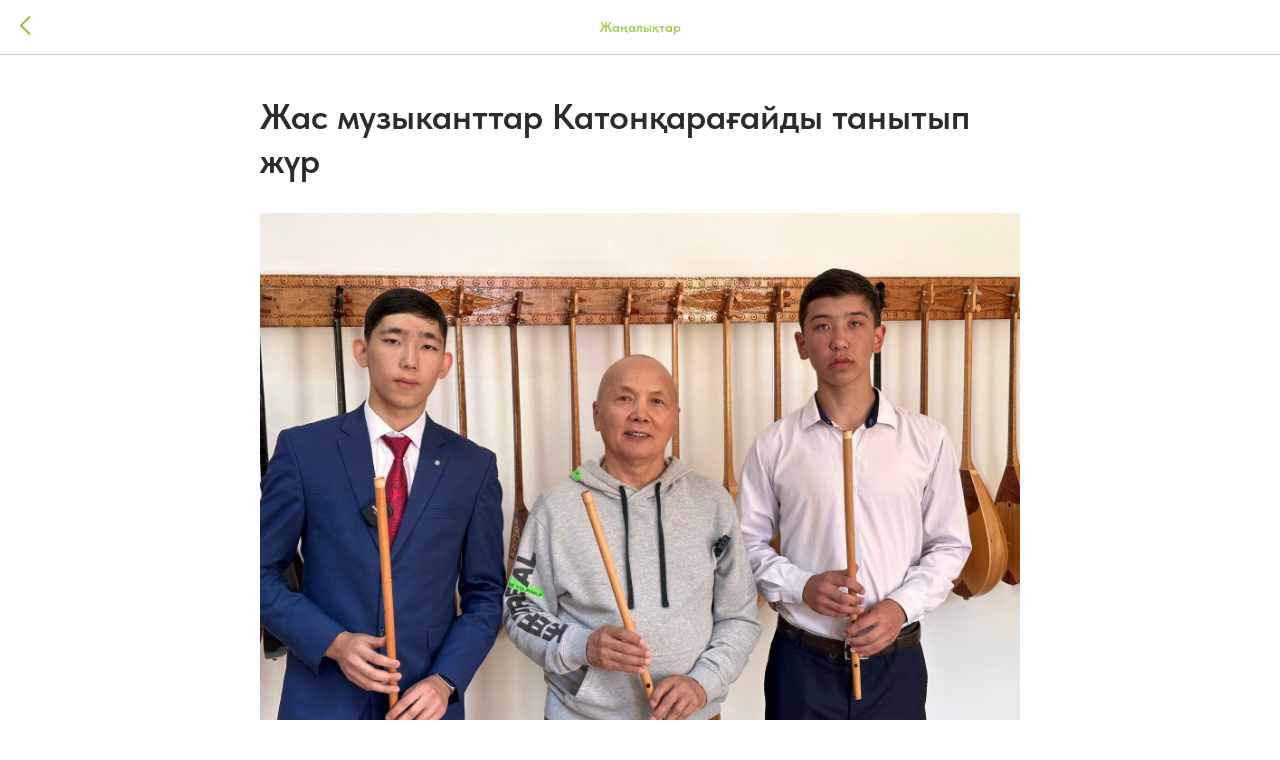

--- FILE ---
content_type: text/html; charset=UTF-8
request_url: https://furst.kz/tpost/difzh13sp1-zhas-muzikanttar-katonaraaidi-tanitip-zh
body_size: 11720
content:
<!DOCTYPE html> <html lang="kk"> <head> <meta charset="utf-8" /> <meta http-equiv="Content-Type" content="text/html; charset=utf-8" /> <meta name="viewport" content="width=device-width, initial-scale=1.0" /> <!--metatextblock-->
    <title>Жас музыканттар Катонқарағайды танытып жүр</title>
    <meta name="description" content="">
    <meta name="keywords" content="">
    <meta name="robots" content="index, follow" />

    <meta property="og:title" content="Жас музыканттар Катонқарағайды танытып жүр" />
    <meta property="og:description" content="" />
    <meta property="og:type" content="website" />
    <meta property="og:url" content="https://furst.kz/tpost/difzh13sp1-zhas-muzikanttar-katonaraaidi-tanitip-zh" />
    <meta property="og:image" content="https://static.tildacdn.com/tild6536-3538-4564-b433-343935636365/IMG_1473.jpg" />

    <link rel="canonical" href="https://furst.kz/tpost/difzh13sp1-zhas-muzikanttar-katonaraaidi-tanitip-zh" />

<!--/metatextblock--> <meta name="format-detection" content="telephone=no" /> <meta http-equiv="x-dns-prefetch-control" content="on"> <link rel="dns-prefetch" href="https://ws.tildacdn.com"> <link rel="dns-prefetch" href="https://static.tildacdn.pro"> <link rel="shortcut icon" href="https://static.tildacdn.pro/tild6664-6664-4139-b431-396638383430/favicon_2.ico" type="image/x-icon" /> <!-- Assets --><script src="https://static.tildacdn.com/js/jquery-1.10.2.min.js" charset="utf-8"></script> <script src="https://neo.tildacdn.com/js/tilda-fallback-1.0.min.js" async charset="utf-8"></script> <link rel="stylesheet" href="https://static.tildacdn.pro/css/tilda-grid-3.0.min.css" type="text/css" media="all" onerror="this.loaderr='y';"/> <link rel="stylesheet" href="https://static.tildacdn.pro/ws/project5223300/tilda-blocks-page25297191.min.css?t=1743156184" type="text/css" media="all" onerror="this.loaderr='y';" /> <link rel="stylesheet" href="https://static.tildacdn.pro/css/tilda-animation-2.0.min.css" type="text/css" media="all" onerror="this.loaderr='y';" /> <link rel="stylesheet" href="https://static.tildacdn.pro/css/tilda-popup-1.1.min.css" type="text/css" media="print" onload="this.media='all';" onerror="this.loaderr='y';" /> <noscript><link rel="stylesheet" href="https://static.tildacdn.pro/css/tilda-popup-1.1.min.css" type="text/css" media="all" /></noscript> <link rel="stylesheet" href="https://static.tildacdn.pro/css/tilda-feed-1.0.min.css" type="text/css" media="print" onload="this.media='all';" onerror="this.loaderr='y';" /> <noscript><link rel="stylesheet" href="https://static.tildacdn.pro/css/tilda-feed-1.0.min.css" type="text/css" media="all" /></noscript> <link rel="stylesheet" href="https://static.tildacdn.pro/css/tilda-slds-1.4.min.css" type="text/css" media="print" onload="this.media='all';" onerror="this.loaderr='y';" /> <noscript><link rel="stylesheet" href="https://static.tildacdn.pro/css/tilda-slds-1.4.min.css" type="text/css" media="all" /></noscript> <link rel="stylesheet" href="https://static.tildacdn.pro/css/tilda-menusub-1.0.min.css" type="text/css" media="print" onload="this.media='all';" onerror="this.loaderr='y';" /> <noscript><link rel="stylesheet" href="https://static.tildacdn.pro/css/tilda-menusub-1.0.min.css" type="text/css" media="all" /></noscript> <link rel="stylesheet" href="https://static.tildacdn.pro/css/tilda-forms-1.0.min.css" type="text/css" media="all" onerror="this.loaderr='y';" /> <link rel="stylesheet" href="https://static.tildacdn.pro/css/fonts-tildasans.css" type="text/css" media="all" onerror="this.loaderr='y';" /> <script nomodule src="https://static.tildacdn.pro/js/tilda-polyfill-1.0.min.js" charset="utf-8"></script> <script type="text/javascript">function t_onReady(func) {if(document.readyState!='loading') {func();} else {document.addEventListener('DOMContentLoaded',func);}}
function t_onFuncLoad(funcName,okFunc,time) {if(typeof window[funcName]==='function') {okFunc();} else {setTimeout(function() {t_onFuncLoad(funcName,okFunc,time);},(time||100));}}window.tildaApiServiceRootDomain="tildacdn.kz";function t_throttle(fn,threshhold,scope) {return function() {fn.apply(scope||this,arguments);};}function t396_initialScale(t){t=document.getElementById("rec"+t);if(t){t=t.querySelector(".t396__artboard");if(t){var e,r=document.documentElement.clientWidth,a=[];if(i=t.getAttribute("data-artboard-screens"))for(var i=i.split(","),l=0;l<i.length;l++)a[l]=parseInt(i[l],10);else a=[320,480,640,960,1200];for(l=0;l<a.length;l++){var n=a[l];n<=r&&(e=n)}var o="edit"===window.allrecords.getAttribute("data-tilda-mode"),d="center"===t396_getFieldValue(t,"valign",e,a),c="grid"===t396_getFieldValue(t,"upscale",e,a),s=t396_getFieldValue(t,"height_vh",e,a),u=t396_getFieldValue(t,"height",e,a),g=!!window.opr&&!!window.opr.addons||!!window.opera||-1!==navigator.userAgent.indexOf(" OPR/");if(!o&&d&&!c&&!s&&u&&!g){for(var _=parseFloat((r/e).toFixed(3)),f=[t,t.querySelector(".t396__carrier"),t.querySelector(".t396__filter")],l=0;l<f.length;l++)f[l].style.height=Math.floor(parseInt(u,10)*_)+"px";t396_scaleInitial__getElementsToScale(t).forEach(function(t){t.style.zoom=_})}}}}function t396_scaleInitial__getElementsToScale(t){return t?Array.prototype.slice.call(t.children).filter(function(t){return t&&(t.classList.contains("t396__elem")||t.classList.contains("t396__group"))}):[]}function t396_getFieldValue(t,e,r,a){var i=a[a.length-1],l=r===i?t.getAttribute("data-artboard-"+e):t.getAttribute("data-artboard-"+e+"-res-"+r);if(!l)for(var n=0;n<a.length;n++){var o=a[n];if(!(o<=r)&&(l=o===i?t.getAttribute("data-artboard-"+e):t.getAttribute("data-artboard-"+e+"-res-"+o)))break}return l}</script> <script src="https://static.tildacdn.pro/js/jquery-1.10.2.min.js" charset="utf-8" onerror="this.loaderr='y';"></script> <script src="https://static.tildacdn.pro/js/tilda-scripts-3.0.min.js" charset="utf-8" defer onerror="this.loaderr='y';"></script> <script src="https://static.tildacdn.pro/ws/project5223300/tilda-blocks-page25297191.min.js?t=1743156184" charset="utf-8" onerror="this.loaderr='y';"></script> <script src="https://static.tildacdn.pro/js/tilda-lazyload-1.0.min.js" charset="utf-8" async onerror="this.loaderr='y';"></script> <script src="https://static.tildacdn.pro/js/tilda-animation-2.0.min.js" charset="utf-8" async onerror="this.loaderr='y';"></script> <script src="https://static.tildacdn.pro/js/tilda-zero-1.1.min.js" charset="utf-8" async onerror="this.loaderr='y';"></script> <script src="https://static.tildacdn.pro/js/tilda-feed-1.0.min.js" charset="utf-8" async onerror="this.loaderr='y';"></script> <script src="https://static.tildacdn.pro/js/tilda-slds-1.4.min.js" charset="utf-8" async onerror="this.loaderr='y';"></script> <script src="https://static.tildacdn.pro/js/hammer.min.js" charset="utf-8" async onerror="this.loaderr='y';"></script> <script src="https://static.tildacdn.pro/js/tilda-menusub-1.0.min.js" charset="utf-8" async onerror="this.loaderr='y';"></script> <script src="https://static.tildacdn.pro/js/tilda-menu-1.0.min.js" charset="utf-8" async onerror="this.loaderr='y';"></script> <script src="https://static.tildacdn.pro/js/tilda-submenublocks-1.0.min.js" charset="utf-8" async onerror="this.loaderr='y';"></script> <script src="https://static.tildacdn.pro/js/tilda-popup-1.0.min.js" charset="utf-8" async onerror="this.loaderr='y';"></script> <script src="https://static.tildacdn.pro/js/tilda-forms-1.0.min.js" charset="utf-8" async onerror="this.loaderr='y';"></script> <script src="https://static.tildacdn.pro/js/tilda-zero-forms-1.0.min.js" charset="utf-8" async onerror="this.loaderr='y';"></script> <script src="https://static.tildacdn.pro/js/tilda-animation-sbs-1.0.min.js" charset="utf-8" async onerror="this.loaderr='y';"></script> <script src="https://static.tildacdn.pro/js/tilda-zero-scale-1.0.min.js" charset="utf-8" async onerror="this.loaderr='y';"></script> <script src="https://static.tildacdn.pro/js/tilda-skiplink-1.0.min.js" charset="utf-8" async onerror="this.loaderr='y';"></script> <script src="https://static.tildacdn.pro/js/tilda-events-1.0.min.js" charset="utf-8" async onerror="this.loaderr='y';"></script> <!-- nominify begin --><script>
var myWidth = 1440;     //указываем ШИРИНУ своего монитора в PX
var myHeight = 900;    //указываем ВЫСОТУ своего монитора в PX

if ($(window).width() > 1200) { //указываем, ОТ какой ширины экрана в PX начинает работать скрипт

    $('head').append('<style id="scale" type="text/css"></style>');
    function scale(wrap) {
        window.innerWidth = myWidth;
        window.innerHeight = myHeight;
        var ratio = $(window).width() / myWidth;
        $(document).ready(function() {
            setTimeout(function() {
                $(".t396__artboard").each(function() {
                    if (wrap == "true") {
                        $(this).children().wrapAll("<div class='t396__scale'></div>")
                    }
                    var hght = parseInt($(this).attr("data-artboard-proxy-min-height"));
                    $(this).height(hght * ratio);
                    $('#scale').html(".t396__scale { transform: scale(" + ratio + ");position:relative; height:100%; transform-origin: top center; }");
                })
            }, 500)
        })
    }
    scale("true");
    $(window).resize(scale)
    
}
</script> <!-- Эффект побуквенной смены цвета при наведении на текст --> <!-- https://nolim.cc/text-effect1-tilda --> <style> .footertext .tn-atom{ display: inline-block; overflow: hidden; white-space: nowrap; } @media screen and (min-width: 1200px){ .footertext:hover .letter, .footertext.play .letter { transform: translateY(-100%); } .footertext .block:last-child { color: #8dbf30; } .footertext .letter { display: inline-block; transition: transform 0.6s cubic-bezier(0.76, 0, 0.24, 1); } .letter:nth-child(1) { transition-delay: 0s; } .letter:nth-child(2) { transition-delay: 0.015s; } .letter:nth-child(3) { transition-delay: 0.03s; } .letter:nth-child(4) { transition-delay: 0.045s; } .letter:nth-child(5) { transition-delay: 0.06s; } .letter:nth-child(6) { transition-delay: 0.075s; } .letter:nth-child(7) { transition-delay: 0.09s; } .letter:nth-child(8) { transition-delay: 0.105s; } .letter:nth-child(9) { transition-delay: 0.12s; } .letter:nth-child(10) { transition-delay: 0.135s; } .letter:nth-child(11) { transition-delay: 0.15s; } .letter:nth-child(12) { transition-delay: 0.165s; } .letter:nth-child(13) { transition-delay: 0.18s; } .letter:nth-child(14) { transition-delay: 0.195s; } .letter:nth-child(15) { transition-delay: 0.21s; } .letter:nth-child(16) { transition-delay: 0.225s; } .letter:nth-child(17) { transition-delay: 0.24s; } .letter:nth-child(18) { transition-delay: 0.255s; } .letter:nth-child(19) { transition-delay: 0.27s; } .letter:nth-child(20) { transition-delay: 0.285s; } .letter:nth-child(21) { transition-delay: 0.3s; } .letter:nth-child(22) { transition-delay: 0.315s; } .letter:nth-child(23) { transition-delay: 0.33s; } .letter:nth-child(24) { transition-delay: 0.345s; } .letter:nth-child(25) { transition-delay: 0.36s; } .letter:nth-child(26) { transition-delay: 0.375s; } .letter:nth-child(27) { transition-delay: 0.39s; } .letter:nth-child(28) { transition-delay: 0.405s; } .letter:nth-child(29) { transition-delay: 0.42s; } .letter:nth-child(30) { transition-delay: 0.435s; } .letter:nth-child(31) { transition-delay: 0.45s; } .letter:nth-child(32) { transition-delay: 0.465s; } .letter:nth-child(33) { transition-delay: 0.48s; }.letter:nth-child(34) { transition-delay: 0.495s; } .letter:nth-child(35) { transition-delay: 0.51s; } .letter:nth-child(36) { transition-delay: 0.525s; } .letter:nth-child(37) { transition-delay: 0.54s; } .letter:nth-child(38) { transition-delay: 0.555s; } .letter:nth-child(39) { transition-delay: 0.57s; } .letter:nth-child(40) { transition-delay: 0.585s; } .letter:nth-child(41) { transition-delay: 0.6s; } .letter:nth-child(42) { transition-delay: 0.615s; } .letter:nth-child(43) { transition-delay: 0.63s; } .letter:nth-child(44) { transition-delay: 0.645s; } .letter:nth-child(45) { transition-delay: 0.66s; } .letter:nth-child(46) { transition-delay: 0.675s; } .letter:nth-child(47) { transition-delay: 0.69s; } .letter:nth-child(48) { transition-delay: 0.705s; } .letter:nth-child(49) { transition-delay: 0.72s; } .letter:nth-child(50) { transition-delay: 0.735s; } .letter:nth-child(51) { transition-delay: 0.75s; } .letter:nth-child(52) { transition-delay: 0.765s; } .letter:nth-child(53) { transition-delay: 0.78s; } .letter:nth-child(54) { transition-delay: 0.795s; } .letter:nth-child(55) { transition-delay: 0.810s; } .letter:nth-child(56) { transition-delay: 0.825s; } .letter:nth-child(57) { transition-delay: 0.84s; } .letter:nth-child(58) { transition-delay: 0.855s; } .letter:nth-child(59) { transition-delay: 0.87s; } .letter:nth-child(60) { transition-delay: 0.885s; }  } </style> <script> if ($(window).width() >= 1200){ function onresizeAnimTextfootertext(){ let animtextheight = $('.footertext'+' .tn-atom .block:eq(0)').css('height'); $('.footertext'+' .tn-atom .block').css('height', animtextheight); } $(document).ready(function(){ var animtextheight = $('.footertext'+' .tn-atom').css('height'); let elements = document.querySelectorAll('.footertext'+' .tn-atom'); elements.forEach(element => { let innerText = element.innerText; element.innerHTML = ''; let textContainer = document.createElement('div'); textContainer.classList.add('block'); for (let letter of innerText) { let span = document.createElement('span'); span.innerText = letter.trim() === '' ? '\xa0': letter; span.classList.add('letter'); textContainer.appendChild(span); } element.appendChild(textContainer); element.appendChild(textContainer.cloneNode(true)); }); setTimeout(() => { elements.forEach(element => { element.classList.add('play'); }) }, 600); elements.forEach(element => { element.addEventListener('mouseover', () => { element.classList.remove('play'); }); }); $('.footertext'+' .tn-atom').css('height', animtextheight); }); } </script> <!-- Эффект побуквенной смены цвета при наведении на текст --> <!-- https://nolim.cc/text-effect1-tilda --> <style> .footertext2 .tn-atom{ display: inline-block; overflow: hidden; white-space: nowrap; } @media screen and (min-width: 1200px){ .footertext2:hover .letter, .footertext2.play .letter { transform: translateY(-100%); } .footertext2 .block:last-child { color: #8dbf30; } .footertext2 .letter { display: inline-block; transition: transform 0.6s cubic-bezier(0.76, 0, 0.24, 1); } .letter:nth-child(1) { transition-delay: 0s; } .letter:nth-child(2) { transition-delay: 0.015s; } .letter:nth-child(3) { transition-delay: 0.03s; } .letter:nth-child(4) { transition-delay: 0.045s; } .letter:nth-child(5) { transition-delay: 0.06s; } .letter:nth-child(6) { transition-delay: 0.075s; } .letter:nth-child(7) { transition-delay: 0.09s; } .letter:nth-child(8) { transition-delay: 0.105s; } .letter:nth-child(9) { transition-delay: 0.12s; } .letter:nth-child(10) { transition-delay: 0.135s; } .letter:nth-child(11) { transition-delay: 0.15s; } .letter:nth-child(12) { transition-delay: 0.165s; } .letter:nth-child(13) { transition-delay: 0.18s; } .letter:nth-child(14) { transition-delay: 0.195s; } .letter:nth-child(15) { transition-delay: 0.21s; } .letter:nth-child(16) { transition-delay: 0.225s; } .letter:nth-child(17) { transition-delay: 0.24s; } .letter:nth-child(18) { transition-delay: 0.255s; } .letter:nth-child(19) { transition-delay: 0.27s; } .letter:nth-child(20) { transition-delay: 0.285s; } .letter:nth-child(21) { transition-delay: 0.3s; } .letter:nth-child(22) { transition-delay: 0.315s; } .letter:nth-child(23) { transition-delay: 0.33s; } .letter:nth-child(24) { transition-delay: 0.345s; } .letter:nth-child(25) { transition-delay: 0.36s; } .letter:nth-child(26) { transition-delay: 0.375s; } .letter:nth-child(27) { transition-delay: 0.39s; } .letter:nth-child(28) { transition-delay: 0.405s; } .letter:nth-child(29) { transition-delay: 0.42s; } .letter:nth-child(30) { transition-delay: 0.435s; } .letter:nth-child(31) { transition-delay: 0.45s; } .letter:nth-child(32) { transition-delay: 0.465s; } .letter:nth-child(33) { transition-delay: 0.48s; }.letter:nth-child(34) { transition-delay: 0.495s; } .letter:nth-child(35) { transition-delay: 0.51s; } .letter:nth-child(36) { transition-delay: 0.525s; } .letter:nth-child(37) { transition-delay: 0.54s; } .letter:nth-child(38) { transition-delay: 0.555s; } .letter:nth-child(39) { transition-delay: 0.57s; } .letter:nth-child(40) { transition-delay: 0.585s; } .letter:nth-child(41) { transition-delay: 0.6s; } .letter:nth-child(42) { transition-delay: 0.615s; } .letter:nth-child(43) { transition-delay: 0.63s; } .letter:nth-child(44) { transition-delay: 0.645s; } .letter:nth-child(45) { transition-delay: 0.66s; } .letter:nth-child(46) { transition-delay: 0.675s; } .letter:nth-child(47) { transition-delay: 0.69s; } .letter:nth-child(48) { transition-delay: 0.705s; } .letter:nth-child(49) { transition-delay: 0.72s; } .letter:nth-child(50) { transition-delay: 0.735s; } .letter:nth-child(51) { transition-delay: 0.75s; } .letter:nth-child(52) { transition-delay: 0.765s; } .letter:nth-child(53) { transition-delay: 0.78s; } .letter:nth-child(54) { transition-delay: 0.795s; } .letter:nth-child(55) { transition-delay: 0.810s; } .letter:nth-child(56) { transition-delay: 0.825s; } .letter:nth-child(57) { transition-delay: 0.84s; } .letter:nth-child(58) { transition-delay: 0.855s; } .letter:nth-child(59) { transition-delay: 0.87s; } .letter:nth-child(60) { transition-delay: 0.885s; }  } </style> <script> if ($(window).width() >= 1200){ function onresizeAnimTextfootertext2(){ let animtextheight = $('.footertext2'+' .tn-atom .block:eq(0)').css('height'); $('.footertext2'+' .tn-atom .block').css('height', animtextheight); } $(document).ready(function(){ var animtextheight = $('.footertext2'+' .tn-atom').css('height'); let elements = document.querySelectorAll('.footertext2'+' .tn-atom'); elements.forEach(element => { let innerText = element.innerText; element.innerHTML = ''; let textContainer = document.createElement('div'); textContainer.classList.add('block'); for (let letter of innerText) { let span = document.createElement('span'); span.innerText = letter.trim() === '' ? '\xa0': letter; span.classList.add('letter'); textContainer.appendChild(span); } element.appendChild(textContainer); element.appendChild(textContainer.cloneNode(true)); }); setTimeout(() => { elements.forEach(element => { element.classList.add('play'); }) }, 600); elements.forEach(element => { element.addEventListener('mouseover', () => { element.classList.remove('play'); }); }); $('.footertext2'+' .tn-atom').css('height', animtextheight); }); } </script> <!-- Эффект побуквенной смены цвета при наведении на текст --> <!-- https://nolim.cc/text-effect1-tilda --> <style> .footertext3 .tn-atom{ display: inline-block; overflow: hidden; white-space: nowrap; } @media screen and (min-width: 1200px){ .footertext3:hover .letter, .footertext3.play .letter { transform: translateY(-100%); } .footertext3 .block:last-child { color: #8dbf30; } .footertext3 .letter { display: inline-block; transition: transform 0.6s cubic-bezier(0.76, 0, 0.24, 1); } .letter:nth-child(1) { transition-delay: 0s; } .letter:nth-child(2) { transition-delay: 0.015s; } .letter:nth-child(3) { transition-delay: 0.03s; } .letter:nth-child(4) { transition-delay: 0.045s; } .letter:nth-child(5) { transition-delay: 0.06s; } .letter:nth-child(6) { transition-delay: 0.075s; } .letter:nth-child(7) { transition-delay: 0.09s; } .letter:nth-child(8) { transition-delay: 0.105s; } .letter:nth-child(9) { transition-delay: 0.12s; } .letter:nth-child(10) { transition-delay: 0.135s; } .letter:nth-child(11) { transition-delay: 0.15s; } .letter:nth-child(12) { transition-delay: 0.165s; } .letter:nth-child(13) { transition-delay: 0.18s; } .letter:nth-child(14) { transition-delay: 0.195s; } .letter:nth-child(15) { transition-delay: 0.21s; } .letter:nth-child(16) { transition-delay: 0.225s; } .letter:nth-child(17) { transition-delay: 0.24s; } .letter:nth-child(18) { transition-delay: 0.255s; } .letter:nth-child(19) { transition-delay: 0.27s; } .letter:nth-child(20) { transition-delay: 0.285s; } .letter:nth-child(21) { transition-delay: 0.3s; } .letter:nth-child(22) { transition-delay: 0.315s; } .letter:nth-child(23) { transition-delay: 0.33s; } .letter:nth-child(24) { transition-delay: 0.345s; } .letter:nth-child(25) { transition-delay: 0.36s; } .letter:nth-child(26) { transition-delay: 0.375s; } .letter:nth-child(27) { transition-delay: 0.39s; } .letter:nth-child(28) { transition-delay: 0.405s; } .letter:nth-child(29) { transition-delay: 0.42s; } .letter:nth-child(30) { transition-delay: 0.435s; } .letter:nth-child(31) { transition-delay: 0.45s; } .letter:nth-child(32) { transition-delay: 0.465s; } .letter:nth-child(33) { transition-delay: 0.48s; }.letter:nth-child(34) { transition-delay: 0.495s; } .letter:nth-child(35) { transition-delay: 0.51s; } .letter:nth-child(36) { transition-delay: 0.525s; } .letter:nth-child(37) { transition-delay: 0.54s; } .letter:nth-child(38) { transition-delay: 0.555s; } .letter:nth-child(39) { transition-delay: 0.57s; } .letter:nth-child(40) { transition-delay: 0.585s; } .letter:nth-child(41) { transition-delay: 0.6s; } .letter:nth-child(42) { transition-delay: 0.615s; } .letter:nth-child(43) { transition-delay: 0.63s; } .letter:nth-child(44) { transition-delay: 0.645s; } .letter:nth-child(45) { transition-delay: 0.66s; } .letter:nth-child(46) { transition-delay: 0.675s; } .letter:nth-child(47) { transition-delay: 0.69s; } .letter:nth-child(48) { transition-delay: 0.705s; } .letter:nth-child(49) { transition-delay: 0.72s; } .letter:nth-child(50) { transition-delay: 0.735s; } .letter:nth-child(51) { transition-delay: 0.75s; } .letter:nth-child(52) { transition-delay: 0.765s; } .letter:nth-child(53) { transition-delay: 0.78s; } .letter:nth-child(54) { transition-delay: 0.795s; } .letter:nth-child(55) { transition-delay: 0.810s; } .letter:nth-child(56) { transition-delay: 0.825s; } .letter:nth-child(57) { transition-delay: 0.84s; } .letter:nth-child(58) { transition-delay: 0.855s; } .letter:nth-child(59) { transition-delay: 0.87s; } .letter:nth-child(60) { transition-delay: 0.885s; }  } </style> <script> if ($(window).width() >= 1200){ function onresizeAnimTextfootertext3(){ let animtextheight = $('.footertext3'+' .tn-atom .block:eq(0)').css('height'); $('.footertext3'+' .tn-atom .block').css('height', animtextheight); } $(document).ready(function(){ var animtextheight = $('.footertext3'+' .tn-atom').css('height'); let elements = document.querySelectorAll('.footertext3'+' .tn-atom'); elements.forEach(element => { let innerText = element.innerText; element.innerHTML = ''; let textContainer = document.createElement('div'); textContainer.classList.add('block'); for (let letter of innerText) { let span = document.createElement('span'); span.innerText = letter.trim() === '' ? '\xa0': letter; span.classList.add('letter'); textContainer.appendChild(span); } element.appendChild(textContainer); element.appendChild(textContainer.cloneNode(true)); }); setTimeout(() => { elements.forEach(element => { element.classList.add('play'); }) }, 600); elements.forEach(element => { element.addEventListener('mouseover', () => { element.classList.remove('play'); }); }); $('.footertext3'+' .tn-atom').css('height', animtextheight); }); } </script> <!-- Эффект побуквенной смены цвета при наведении на текст --> <!-- https://nolim.cc/text-effect1-tilda --> <style> .teamtext .tn-atom{ display: inline-block; overflow: hidden; white-space: nowrap; } @media screen and (min-width: 1200px){ .teamtext:hover .letter, .teamtext.play .letter { transform: translateY(-100%); } .teamtext .block:last-child { color: #8DBF30; } .teamtext .letter { display: inline-block; transition: transform 0.6s cubic-bezier(0.76, 0, 0.24, 1); } .letter:nth-child(1) { transition-delay: 0s; } .letter:nth-child(2) { transition-delay: 0.015s; } .letter:nth-child(3) { transition-delay: 0.03s; } .letter:nth-child(4) { transition-delay: 0.045s; } .letter:nth-child(5) { transition-delay: 0.06s; } .letter:nth-child(6) { transition-delay: 0.075s; } .letter:nth-child(7) { transition-delay: 0.09s; } .letter:nth-child(8) { transition-delay: 0.105s; } .letter:nth-child(9) { transition-delay: 0.12s; } .letter:nth-child(10) { transition-delay: 0.135s; } .letter:nth-child(11) { transition-delay: 0.15s; } .letter:nth-child(12) { transition-delay: 0.165s; } .letter:nth-child(13) { transition-delay: 0.18s; } .letter:nth-child(14) { transition-delay: 0.195s; } .letter:nth-child(15) { transition-delay: 0.21s; } .letter:nth-child(16) { transition-delay: 0.225s; } .letter:nth-child(17) { transition-delay: 0.24s; } .letter:nth-child(18) { transition-delay: 0.255s; } .letter:nth-child(19) { transition-delay: 0.27s; } .letter:nth-child(20) { transition-delay: 0.285s; } .letter:nth-child(21) { transition-delay: 0.3s; } .letter:nth-child(22) { transition-delay: 0.315s; } .letter:nth-child(23) { transition-delay: 0.33s; } .letter:nth-child(24) { transition-delay: 0.345s; } .letter:nth-child(25) { transition-delay: 0.36s; } .letter:nth-child(26) { transition-delay: 0.375s; } .letter:nth-child(27) { transition-delay: 0.39s; } .letter:nth-child(28) { transition-delay: 0.405s; } .letter:nth-child(29) { transition-delay: 0.42s; } .letter:nth-child(30) { transition-delay: 0.435s; } .letter:nth-child(31) { transition-delay: 0.45s; } .letter:nth-child(32) { transition-delay: 0.465s; } .letter:nth-child(33) { transition-delay: 0.48s; }.letter:nth-child(34) { transition-delay: 0.495s; } .letter:nth-child(35) { transition-delay: 0.51s; } .letter:nth-child(36) { transition-delay: 0.525s; } .letter:nth-child(37) { transition-delay: 0.54s; } .letter:nth-child(38) { transition-delay: 0.555s; } .letter:nth-child(39) { transition-delay: 0.57s; } .letter:nth-child(40) { transition-delay: 0.585s; } .letter:nth-child(41) { transition-delay: 0.6s; } .letter:nth-child(42) { transition-delay: 0.615s; } .letter:nth-child(43) { transition-delay: 0.63s; } .letter:nth-child(44) { transition-delay: 0.645s; } .letter:nth-child(45) { transition-delay: 0.66s; } .letter:nth-child(46) { transition-delay: 0.675s; } .letter:nth-child(47) { transition-delay: 0.69s; } .letter:nth-child(48) { transition-delay: 0.705s; } .letter:nth-child(49) { transition-delay: 0.72s; } .letter:nth-child(50) { transition-delay: 0.735s; } .letter:nth-child(51) { transition-delay: 0.75s; } .letter:nth-child(52) { transition-delay: 0.765s; } .letter:nth-child(53) { transition-delay: 0.78s; } .letter:nth-child(54) { transition-delay: 0.795s; } .letter:nth-child(55) { transition-delay: 0.810s; } .letter:nth-child(56) { transition-delay: 0.825s; } .letter:nth-child(57) { transition-delay: 0.84s; } .letter:nth-child(58) { transition-delay: 0.855s; } .letter:nth-child(59) { transition-delay: 0.87s; } .letter:nth-child(60) { transition-delay: 0.885s; }  } </style> <script> if ($(window).width() >= 1200){ function onresizeAnimTextteamtext(){ let animtextheight = $('.teamtext'+' .tn-atom .block:eq(0)').css('height'); $('.teamtext'+' .tn-atom .block').css('height', animtextheight); } $(document).ready(function(){ var animtextheight = $('.teamtext'+' .tn-atom').css('height'); let elements = document.querySelectorAll('.teamtext'+' .tn-atom'); elements.forEach(element => { let innerText = element.innerText; element.innerHTML = ''; let textContainer = document.createElement('div'); textContainer.classList.add('block'); for (let letter of innerText) { let span = document.createElement('span'); span.innerText = letter.trim() === '' ? '\xa0': letter; span.classList.add('letter'); textContainer.appendChild(span); } element.appendChild(textContainer); element.appendChild(textContainer.cloneNode(true)); }); setTimeout(() => { elements.forEach(element => { element.classList.add('play'); }) }, 600); elements.forEach(element => { element.addEventListener('mouseover', () => { element.classList.remove('play'); }); }); $('.teamtext'+' .tn-atom').css('height', animtextheight); }); } </script> <!-- nominify end --><script type="text/javascript">window.dataLayer=window.dataLayer||[];</script> <script type="text/javascript">(function() {if((/bot|google|yandex|baidu|bing|msn|duckduckbot|teoma|slurp|crawler|spider|robot|crawling|facebook/i.test(navigator.userAgent))===false&&typeof(sessionStorage)!='undefined'&&sessionStorage.getItem('visited')!=='y'&&document.visibilityState){var style=document.createElement('style');style.type='text/css';style.innerHTML='@media screen and (min-width: 980px) {.t-records {opacity: 0;}.t-records_animated {-webkit-transition: opacity ease-in-out .2s;-moz-transition: opacity ease-in-out .2s;-o-transition: opacity ease-in-out .2s;transition: opacity ease-in-out .2s;}.t-records.t-records_visible {opacity: 1;}}';document.getElementsByTagName('head')[0].appendChild(style);function t_setvisRecs(){var alr=document.querySelectorAll('.t-records');Array.prototype.forEach.call(alr,function(el) {el.classList.add("t-records_animated");});setTimeout(function() {Array.prototype.forEach.call(alr,function(el) {el.classList.add("t-records_visible");});sessionStorage.setItem("visited","y");},400);}
document.addEventListener('DOMContentLoaded',t_setvisRecs);}})();</script></head> <body class="t-body" style="margin:0;"> <!--allrecords--> <div id="allrecords" class="t-records" data-post-page="y" data-hook="blocks-collection-content-node" data-tilda-project-id="5223300" data-tilda-page-id="25297191" data-tilda-page-alias="kz" data-tilda-formskey="bd5ad9dd0aa63a405b35254955223300" data-tilda-lazy="yes" data-tilda-project-lang="KK" data-tilda-root-zone="pro" data-tilda-project-headcode="yes">

<!-- POST START -->




      





<style type="text/css">
  #rec408398371 .t-feed__post-popup__text-wrapper blockquote.t-redactor__quote {
    border-left: 3px solid #2b2c2c;
  }
</style>



<div id="rec408398371" class="r t-rec">
    <div class="t-feed">

        <div class="t-feed__post-popup t-popup_show" style="background-color:#ffffff;display:block;" data-feed-popup-postuid="difzh13sp1" data-feed-popup-feeduid="771474521981">

            <div class="t-feed__post-popup__close-wrapper">

                <a href="https://furst.kz" class="t-popup__close">
                    <div class="t-popup__close-wrapper">
                        <svg class="t-popup__close-icon" width="11" height="20" viewBox="0 0 11 20" fill="none" xmlns="http://www.w3.org/2000/svg">
                            <path d="M1 1L10 10L1 19" stroke="#8dbf30" stroke-width="2"/>
                        </svg>
                    </div>
                </a>

                <div class="t-feed__post-popup__close-text-wrapper">
                    <div class="js-feed-close-text t-feed__post-popup__close-text t-descr t-descr_xxs" style="color:#8dbf30;">
                                                    Жаңалықтар
                                            </div>
                </div>

                
            </div>

            <div class="t-feed__post-popup__container t-container t-popup__container t-popup__container-static">
                <div itemscope itemtype="https://schema.org/BlogPosting" class="t-feed__post-popup__content-wrapper">

                <div class="t-feed__post-popup__content t-col t-col_8">
                    <div style="display: none;">
                        <meta itemprop="datePublished" content="2023-07-06MSK08:28:00+03:00" />
                        <meta itemprop="dateModified" content="2025-03-28MSK12:30:44+03:00" />
                        <meta itemprop="mainEntityOfPage" content="https://furst.kz/tpost/difzh13sp1-zhas-muzikanttar-katonaraaidi-tanitip-zh" />
                        <div itemprop="publisher" itemscope itemtype="https://schema.org/Organization">
                            <meta itemprop="logo" content="" />
                            <meta itemprop="name" content="" />
                            <meta itemprop="address" content="" />
                            <meta itemprop="telephone" content="" />
                        </div>
                    </div>

                                                                                                                                    
                                                            <div class="t-feed__post-popup__title-wrapper">
                                    <h1 itemprop="headline" class="js-feed-post-title t-feed__post-popup__title t-title t-title_xxs">Жас музыканттар Катонқарағайды танытып жүр</h1>
                                </div>
                            
                            
                                                                                                <div id="feed-cover" class="r t-feed__post-popup__cover-wrapper t-feed__post-popup__cover-wrapper_aftertitle">
                                        <img itemprop="image" src="https://static.tildacdn.com/tild6536-3538-4564-b433-343935636365/IMG_1473.jpg"  class="js-feed-post-image t-feed__post-popup__img t-img">
                                    </div>
                                                                                    
                                            
                    
                    
                    
                                            <div id="feed-text" class="r t-feed__post-popup__text-wrapper" data-animationappear="off">
                            <div itemprop="articleBody" class="js-feed-post-text t-feed__post-popup__text t-text t-text_md"><section><div class="t-redactor__tte-view"><div class="t-redactor__text">Ауылдық аймақты тұрақты дамыту қоры осыдан екі жыл бұрын белгілі композитор, мультиинструменталист Еділ Құсайыновқа Катонқарағай ауданына келіп, балаларға сабақ беруін өтініп, ұсыныс білдірген-ді. </div><div class="t-redactor__text">Міне, екі жыл бойы ұстаз катонқарағайлық балаларды музыкаға баулып, ұлттық өнерді дәріптеп, оқушылардың талантын шыңдап жүр. </div><blockquote class="t-redactor__quote">“Оқушыларым қазірдің өзінде жетістіктерімен қуантып жүр. Оқу жылының басында келген оқушылардың барлығын қабылдаймын, жыл соңына қарай іріктеліп, музыкаға бейімдері қалады. Былтыр Өскемен, Алматы қалаларында өткен фольклорлық аспаптар байқауына қатысып, бас жүлде иемденіп, лауреат атанып келді. Шындығына келсек, Қазақстанда сыбызғышылар саусақпен санарлық. Сондықтан оқушыларымызға қызығып, таң қалатындар баршылық”, - дейді Еділ Құсайынов. </blockquote><div class="t-redactor__text">Музыканттың айтуынша, Катонқарағайдың әуелден келе жатқан дәстүрлі аспабы — сыбызғы. </div><blockquote class="t-redactor__quote">“Осы жердің Шанақ Ауғанбаев деген белгілі сыбызғышы ұлы болған. Катонқарағайдың тұмса табиғатына сыбызғының дауысы үндесіп, лайық болып тұрады. Қазақ халқы музыкаға әуелден бейім. Қорқыт, Құрманғазы аталарымыз нота білмесе де дәулескер күйші, жыршы болды. Ол нотаны түсіну, тыңдай алудың бойымызда барын білдіреді”, - дейді ұстаз. </blockquote><div class="t-redactor__text">Еділ Құсайынов балалардың аспапқа, үйренуге дегене ерекше ынтасын атап өтті. </div><blockquote class="t-redactor__quote">“Қор ең әуелі аспаппен қамтамасыз етті. Қазір балалар сол аспаптарда ойнап жүр. Бүгінде сыбызғы мектебі тек осы ауданда ғана бар деп айтуға болады. Байқауларға барғанда Катонқарағайдың атын естімеген азаматтарды да кездестірдік. Енді сыбызғыда ойнайтын балалар туған жерін танытуға үлес қосып жүр. Тамызда Оралхан Бөкейдің 80 жылдығы атап өтіледі. Балалармен сонда өнер көрсетуді жоспарлап жүрміз. Балалардың ынтасы жақсы, тіпті өздері байқауға қатысуға сұранып жүреді. “Мына жаққа барсақ” деген ниетін жасырмайды. Балаларды үлкен сахналарға шығару үшін фестивальдерге қатысу ойда бар. Шетелге де барып қалармыз деген арманымыз жоқ емес”, - дейді белгілі музыкант.</blockquote></div></section></div>
                        </div>
                    
                    
                                                                    <div class="t-feed__post-popup__date-parts-wrapper t-feed__post-popup__date-parts-wrapper_aftertext">
                                                                                            <span class="t-feed__post-popup__date-wrapper">
                                    <span class="js-feed-post-date t-feed__post-popup__date t-uptitle t-uptitle_sm">2023-07-06 11:28</span>
                                </span>
                                                                                                                </div>
                                            
                    
                </div>
                </div>

                
                                <div class="js-feed-relevants t-feed__post-popup__relevants"></div>
                
            </div>

            
        </div>

    </div>
</div>



<style type="text/css">
#rec408398371 .t-feed__post-popup__cover-wrapper .t-slds__bullet_active .t-slds__bullet_body,
#rec408398371 .t-feed__post-popup__cover-wrapper .t-slds__bullet:hover .t-slds__bullet_body {
    background-color: #222 !important;
}

#rec408398371 .t-feed__post-popup__arrow-top {
    position:fixed;
    z-index:1;
    bottom:20px;
    left: 20px;
    
    
    min-height:30px;
}

#rec408398371 .t-feed__post-popup__arrow-top svg path {
    
}
</style>



<style>
.t-feed__post-popup__title,
.t-feed__post-popup__relevants-title,
.t-feed__post-popup__relevants-item-title {
    color:#2b2c2c;
}
.t-feed__post-popup__text,
.t-feed__post-popup__author-name,
.t-feed__post-popup__relevants-item-descr {
    color:#2b2c2c;
}
.t-feed__post-popup__date,
.t-feed__post-popup__tag span,
.t-feed__post-popup__relevants-item-tag {
    color:#8dbf30;
}
</style>






    

<script type="text/javascript">
    $(document).ready(function(){
        window.tFeedPosts = {};

        var recid = '408398371';

        var opts = {
            "feeduid": "771474521981",
            "previewmode": "yes",
            "align": "left",
            "amountOfPosts": "",
            "reverse": "desc",
            "blocksInRow": "3",
            "blocksClass": "t-feed__grid-col t-col t-col_4",
            "blocksWidth": "360",
            "colClass": "",
            "prefixClass": "",
            "vindent": "",
            "dateFormat": "4",
            "timeFormat": "",
            "imageRatio": "75",
            "hasOriginalAspectRatio": false,
            "imageHeight": "",
            "imageWidth": "",
            "dateFilter": '<',
            "showPartAll": true,
            "showImage": true,
            "showShortDescr": true,
            "showParts": false,
            "showDate": false,
            "hideFeedParts": false,
            "parts_opts": {
                "partsBgColor": "#ffffff",
                "partsBorderSize": "1px",
                "partsBorderColor": "#000000",
                "align": "center"
            },
            "btnsAlign": false,
            "colWithBg": {
                "paddingSize": "",
                "background": "",
                "borderRadius": "",
                "shadowSize": "",
                "shadowOpacity": "",
                "shadowSizeHover": "",
                "shadowOpacityHover": "",
                "shadowShiftyHover": ""
            },
            "separator": {
                "height": "",
                "color": "",
                "opacity": "",
                "hideSeparator": false
            },
            "btnAllPosts": {
                "text": "",
                "link": "",
                "target": ""
            },
            "popup_opts": {
                "popupBgColor": "#ffffff",
                "overlayBgColorRgba": "rgba(255,255,255,1)",
                "closeText": "",
                "iconColor": "#000000",
                "popupStat": "",
                "titleColor": "",
                "textColor": "",
                "subtitleColor": "",
                "datePos": "aftertext",
                "partsPos": "aftertext",
                "imagePos": "aftertitle",
                "inTwoColumns": false,
                "zoom": false,
                "styleRelevants": "",
                "methodRelevants": "random",
                "titleRelevants": "Смотрите также",
                "showRelevants": "cc",
                "titleFontFamily": "TildaSans",
                "descrFontFamily": "TildaSans",
                "subtitleFontFamily": "TildaSans",
                "shareStyle": "t-feed__share_black-white",
                "shareBg": "",
                "isShare": false,
                "shareServices": "",
                "shareFBToken": "",
                "showDate": false,
                "bgSize": "cover"
            },
            "arrowtop_opts": {
                "isShow": false,
                "style": "",
                "color": "",
                "bottom": "",
                "left": "",
                "right": ""
            },
            "gallery": {
                "control": "",
                "arrowSize": "",
                "arrowBorderSize": "",
                "arrowColor": "",
                "arrowColorHover": "",
                "arrowBg": "",
                "arrowBgHover": "",
                "arrowBgOpacity": "",
                "arrowBgOpacityHover": "",
                "showBorder": "",
                "dotsWidth": "",
                "dotsBg": "",
                "dotsActiveBg": "",
                "dotsBorderSize": ""
            },
            "typo": {
                "title": "color:#000000;font-family:'TildaSans';",
                "descr": "font-family:'TildaSans';",
                "subtitle": "font-family:'TildaSans';"
            },
            "amountOfSymbols": "",
            "bbtnStyle": "color:#ffffff;background-color:#000000;border-radius:3px; -moz-border-radius:3px; -webkit-border-radius:3px;",
            "btnStyle": "color:#000000;border:1px solid #000000;background-color:#ffffff;border-radius:5px; -moz-border-radius:5px; -webkit-border-radius:5px;",
            "btnTextColor": "#000000",
            "btnType": "",
            "btnSize": "sm",
            "btnText": "",
            "btnReadMore": "",
            "isHorizOnMob": false,
            "itemsAnim": "",
            "datePosPs": "beforetitle",
            "partsPosPs": "beforetitle",
            "imagePosPs": "beforetitle",
            "datePos": "afterdescr",
            "partsPos": "onimage",
            "imagePos": "beforetitle"
        };

        var post = {
            uid: 'difzh13sp1',
            date: '2023-07-06 11:28',
            mediatype: 'image',
            mediadata: 'https://static.tildacdn.com/tild6536-3538-4564-b433-343935636365/IMG_1473.jpg',
            postparts: []
        };

        t_onFuncLoad('t_feed_PostInit', function() {
            t_feed_PostInit(recid, opts, post);
        });

        t_onFuncLoad('t_feed__drawPostPopupVideo', function() {
            var postVideoHtml = t_feed__drawPostPopupVideo(post);
            $('.js-feed-cover-video').html(postVideoHtml);
        });

        t_feed_formateDate_snippet('2023-07-06 11:28');       // todo: t_feed_formateDate(date, opts, recid)

        if ($('.t-feed__post-popup__text-wrapper').hasClass('t-feed__post-popup__text-wrapper_zoom')) {
            t_onFuncLoad('t_feed_addZoom', function () {
                t_feed_addZoom();
            });
        }

        var arrowTop = $('.t-feed__post-popup__arrow-top');
        var popup = $('.t-feed__post-popup');
        popup.scroll(function() {
            t_onFuncLoad('t_feed_addPostPopupArrowTop', function () {
                t_feed_addPostPopupArrowTop($(this), arrowTop);
            });
        });
        arrowTop.on('click', function() {
            popup.animate({scrollTop: 0}, 300);
        });

        t_onFuncLoad('t_feed_getCountOfViews', function () {
            t_feed_getCountOfViews($('.t-feed__post-popup'));
        });

        if ($('.js-feed-relevants').length > 0) {
            t_onFuncLoad('t_feed_addRelevantsPosts', function () {
                t_feed_addRelevantsPosts(recid, opts, post, post.uid);
            });
        }

        var bgColor = '#ffffff';
        bgColor = bgColor ? bgColor.replace('1)', '0.9)') : '';
        $('.t-feed__post-popup__close-wrapper').css('background-color', bgColor);
    });

    function t_feed_drawParts_snippet(parts) {
        var tagsHTML = '';
        parts.split(',').forEach(function(item) {
            tagsHTML += '<span class="t-uptitle t-uptitle_xs">' + item + '</span>';
        });

        $('.js-feed-post-tags').html(tagsHTML);
    }

    function t_feed_formateDate_snippet(date) {
        var dayDate = date.split(' ')[0];
        var timeDate = date.split(' ')[1];
        var dateParts = dayDate.split('-');
        var newDate = new Date(dateParts[0], dateParts[1] - 1, dateParts[2]);
        var time = +'' == 1? ' ' + timeDate : '';
        var newMonth = newDate.getMonth();
        var day = dateParts[2];
        var month = dateParts[1];
        var year = dateParts[0];
        var newDate = '';
        var monthArr = ['january', 'february', 'march', 'april', 'may', 'june', 'july', 'august', 'september', 'october', 'november', 'december'];
        var monthTitle = t_feed_getDictionary_snippet(monthArr[newMonth]);
        switch (+'4') {
            case 1:
                newDate = month + '-' + day + '-' + year + time;
                break;
            case 2:
                newDate = day + '-' + month + '-' + year + time;
                break;
            case 3:
                newDate = day + '/' + month + '/' + year + time;
                break;
            case 4:
                newDate = day + '.' + month + '.' + year + time;
                break;
            case 5:
                newDate = monthTitle[0] + ' ' + day + ', ' + year + time;
                break;
            case 6:
                newDate = day + ' ' + monthTitle[1] + ' ' + year + time;
                break;
            default:
                newDate = t_feed_addDefaultDate_snippet(dateParts, date, monthTitle, time);
                break;
        }

        $('.js-feed-post-date').html(newDate);
    }

    function t_feed_addDefaultDate_snippet(dateParts, date, monthTitle, time) {
        var lang = t_feed_returnLang_snippet();
        var currentDate = new Date();
        var postDateMs = Date.parse(date);
        var diffDate = currentDate - postDateMs;
        var days = Math.floor(diffDate / (60 * 60 * 1000 * 24));
        var agoTitle = t_feed_getDictionary_snippet('ago');
        var daysTitle = (lang == 'RU' || lang == 'UK') && (days > 4) ? t_feed_getDictionary_snippet('days')[1] : t_feed_getDictionary_snippet('days')[0];
        var currentYear = currentDate.getFullYear();
        var postYear = +date.split('-')[0];
        var agoTitleSeparator = (lang == 'JA' || lang == 'CN') ? '' : ' ';
        var year = postYear != currentYear ? postYear : '';
        var defaultDate = '';

        if (days == 0) {
            defaultDate = t_feed_getDictionary_snippet('today');
        }

        if (days == 1) {
            defaultDate = t_feed_getDictionary_snippet('yesterday');
        }

        if (days > 1 && days < 15) {
            if (lang == 'FR' || lang == 'DE' || lang == 'ES' || lang == 'PT') {
                defaultDate = agoTitle + agoTitleSeparator + days + agoTitleSeparator + daysTitle;
            } else {
                defaultDate = days + agoTitleSeparator + daysTitle + agoTitleSeparator + agoTitle;
            }
        }

        if (days >= 15 || postYear > currentYear) {
            defaultDate = t_feed_addFullDate_snippet(lang, dateParts[2], monthTitle, year) + time;
        }

        return defaultDate;
    }

    function t_feed_addFullDate_snippet(lang, day, month, year) {
        var monthSeparator = lang == 'DE' ? '. ' : ' ';
        var datePartSeparator = ' ';
        if (lang == 'EN') {
            datePartSeparator = year != '' ? ', ' : '';
        } else if (lang == 'ES' || lang == 'PT') {
            datePartSeparator = year != '' ? ' de ' : '';
        }

        var monthTitle = month[1];
        if (lang == 'EN' || lang == 'DE') {
            monthTitle = month[0];
        }

        if (lang == 'EN') {
            return monthTitle + ' ' + day + datePartSeparator + year;
        } else if (lang == 'JA' || lang == 'CN') {
            return year + monthTitle + day;
        } else {
            return day + monthSeparator + monthTitle + datePartSeparator + year;
        }
    }

    function t_feed_getDictionary_snippet(msg) {
        var dict = [];

        dict['seealso'] = {
            EN: 'See also',
            RU: 'Смотрите также',
            FR: 'Voir également',
            DE: 'Siehe auch',
            ES: 'Ver también',
            PT: 'Veja também',
            UK: 'Дивись також',
            JA: 'また見なさい',
            CN: '也可以看看'
        };

        dict['today'] = {
            EN: 'Today',
            RU: 'Сегодня',
            FR: 'Aujourd\'hui',
            DE: 'Heute',
            ES: 'Hoy',
            PT: 'Hoje',
            UK: 'Сьогодні',
            JA: '今日',
            CN: '今天'
        };

        dict['yesterday'] = {
            EN: 'Yesterday',
            RU: 'Вчера',
            FR: 'Hier',
            DE: 'Gestern',
            ES: 'Ayer',
            PT: 'Ontem',
            UK: 'Вчора',
            JA: '昨日',
            CN: '昨天'
        };

        dict['days'] = {
            EN: ['days'],
            RU: ['дня', 'дней'],
            FR: ['jours'],
            DE: ['tagen'],
            ES: ['dias'],
            PT: ['dias'],
            UK: ['дні', 'днів'],
            JA: ['日'],
            CN: ['天']
        };

        dict['ago'] = {
            EN: 'ago',
            RU: 'назад',
            FR: 'Il y a',
            DE: 'Vor',
            ES: 'Hace',
            PT: 'Há',
            UK: 'тому',
            JA: '前',
            CN: '前'
        };

        dict['january'] = {
            EN: ['January', 'january'],
            RU: ['Январь', 'января'],
            FR: ['Janvier', 'janvier'],
            DE: ['Januar', 'januar'],
            ES: ['Enero', 'de enero'],
            PT: ['Janeiro', 'de janeiro'],
            UK: ['Січень', 'січня'],
            JA: ['一月', '一月'],
            CN: ['一月', '一月']
        };

        dict['february'] = {
            EN: ['February', 'february'],
            RU: ['Февраль', 'февраля'],
            FR: ['Février', 'février'],
            DE: ['Februar', 'februar'],
            ES: ['Febrero', 'de febrero'],
            PT: ['Fevereiro', 'de fevereiro'],
            UK: ['Лютий', 'лютого'],
            JA: ['二月', '二月'],
            CN: ['二月', '二月']
        };

        dict['march'] = {
            EN: ['March', 'March'],
            RU: ['Март', 'марта'],
            FR: ['Mars', 'mars'],
            DE: ['März', 'märz'],
            ES: ['Marzo', 'de marzo'],
            PT: ['Março', 'de março'],
            UK: ['Березень', 'березня'],
            JA: ['三月', '三月'],
            CN: ['三月', '三月']
        };

        dict['april'] = {
            EN: ['April', 'april'],
            RU: ['Апрель', 'апреля'],
            FR: ['Avril', 'avril'],
            DE: ['April', 'april'],
            ES: ['Abril', 'de abril'],
            PT: ['Abril', 'de abril'],
            UK: ['Квітень', 'квітня'],
            JA: ['四月', '四月'],
            CN: ['四月', '四月']
        };

        dict['may'] = {
            EN: ['May', 'may'],
            RU: ['Май', 'мая'],
            FR: ['Mai', 'mai'],
            DE: ['Kann', 'kann'],
            ES: ['Mayo', 'de mayo'],
            PT: ['Maio', 'de maio'],
            UK: ['Травень', 'травня'],
            JA: ['五月', '五月'],
            CN: ['五月', '五月']
        };

        dict['june'] = {
            EN: ['June', 'june'],
            RU: ['Июнь', 'июня'],
            FR: ['Juin', 'juin'],
            DE: ['Juni', 'juni'],
            ES: ['Junio', 'de junio'],
            PT: ['Junho', 'de junho'],
            UK: ['Червень', 'червня'],
            JA: ['六月', '六月'],
            CN: ['六月', '六月']
        };

        dict['july'] = {
            EN: ['July', 'july'],
            RU: ['Июль', 'июля'],
            FR: ['Juillet', 'juillet'],
            DE: ['Juli', 'Juli'],
            ES: ['Julio', 'de julio'],
            PT: ['Julho', 'de julho'],
            UK: ['Липень', 'липня'],
            JA: ['七月', '七月'],
            CN: ['七月', '七月']
        };

        dict['august'] = {
            EN: ['August', 'august'],
            RU: ['Август', 'августа'],
            FR: ['Août', 'août'],
            DE: ['August', 'august'],
            ES: ['Agosto', 'de agosto'],
            PT: ['Agosto', 'de agosto'],
            UK: ['Серпень', 'серпня'],
            JA: ['八月', '八月'],
            CN: ['八月', '八月']
        };

        dict['september'] = {
            EN: ['September', 'september'],
            RU: ['Сентябрь', 'сентября'],
            FR: ['Septembre', 'septembre'],
            DE: ['September', 'september'],
            ES: ['Septiembre', 'de septiembre'],
            PT: ['Setembro', 'de setembro'],
            UK: ['Вересень', 'вересня'],
            JA: ['九月', '九月'],
            CN: ['九月', '九月']
        };

        dict['october'] = {
            EN: ['October', 'october'],
            RU: ['Октябрь', 'октября'],
            FR: ['Octobre', 'octobre'],
            DE: ['Oktober', 'oktober'],
            ES: ['Octubre', 'de octubre'],
            PT: ['Outubro', 'de outubro'],
            UK: ['Жовтень', 'жовтня'],
            JA: ['十月', '十月'],
            CN: ['十月', '十月']
        };

        dict['november'] = {
            EN: ['November', 'november'],
            RU: ['Ноябрь', 'ноября'],
            FR: ['Novembre', 'novembre'],
            DE: ['November', 'november'],
            ES: ['Noviembre', 'de noviembre'],
            PT: ['Novembro', 'de novembro'],
            UK: ['Листопад', 'листопада'],
            JA: ['十一月', '十一月'],
            CN: ['十一月', '十一月']
        };

        dict['december'] = {
            EN: ['December', 'december'],
            RU: ['Декабрь', 'декабря'],
            FR: ['Décembre', 'décembre'],
            DE: ['Dezember', 'dezember'],
            ES: ['Diciembre', 'de diciembre'],
            PT: ['Dezembro', 'de dezembro'],
            UK: ['Грудень', 'грудня'],
            JA: ['十二月', '十二月'],
            CN: ['十二月', '十二月']
        };

        var lang = t_feed_returnLang_snippet();

        if (typeof dict[msg] != 'undefined') {
            if (typeof dict[msg][lang] != 'undefined' && dict[msg][lang] != '') {
                return dict[msg][lang];
            } else {
                return dict[msg]['EN'];
            }
        }
    }

    function t_feed_returnLang_snippet() {
        t_feed_defineUserLang_snippet();
        var customLang = '';
        var lang = 'EN';
        if (typeof customLang != 'undefined' && customLang != '') {
            lang = customLang.toUpperCase();
        } else {
            lang = window.tildaBrowserLang;
        }

        return lang;
    }

    function t_feed_defineUserLang_snippet() {
        window.tildaBrowserLang = window.navigator.userLanguage || window.navigator.language;
        window.tildaBrowserLang = window.tildaBrowserLang.toUpperCase();

        if (window.tildaBrowserLang.indexOf('RU') != -1) {
            window.tildaBrowserLang = 'RU';
        } else if (window.tildaBrowserLang.indexOf('FR') != -1) {
            window.tildaBrowserLang = 'FR';
        } else if (window.tildaBrowserLang.indexOf('DE') != -1) {
            window.tildaBrowserLang = 'DE';
        } else if (window.tildaBrowserLang.indexOf('ES') != -1) {
            window.tildaBrowserLang = 'ES';
        } else if (window.tildaBrowserLang.indexOf('PT') != -1) {
            window.tildaBrowserLang = 'PT';
        } else if (window.tildaBrowserLang.indexOf('UK') != -1) {
            window.tildaBrowserLang = 'UK';
        } else if (window.tildaBrowserLang.indexOf('JA') != -1) {
            window.tildaBrowserLang = 'JA';
        } else if (window.tildaBrowserLang.indexOf('CN') != -1) {
            window.tildaBrowserLang = 'CN';
        } else {
            window.tildaBrowserLang = 'EN';
        }
    }
</script>





    <style>
    .t-feed__post-popup.t-popup_show {
        min-height: 100vh;
    }
    </style>



<!-- POST END -->

</div>
<!--/allrecords--> <!-- Stat --> <script type="text/javascript" data-tilda-cookie-type="analytics">setTimeout(function(){(function(i,s,o,g,r,a,m){i['GoogleAnalyticsObject']=r;i[r]=i[r]||function(){(i[r].q=i[r].q||[]).push(arguments)},i[r].l=1*new Date();a=s.createElement(o),m=s.getElementsByTagName(o)[0];a.async=1;a.src=g;m.parentNode.insertBefore(a,m)})(window,document,'script','https://www.google-analytics.com/analytics.js','ga');ga('create','G-7D0C16W6TH','auto');ga('send','pageview');},2000);window.mainTracker='user';</script> <script type="text/javascript">if(!window.mainTracker) {window.mainTracker='tilda';}
setTimeout(function(){(function(d,w,k,o,g) {var n=d.getElementsByTagName(o)[0],s=d.createElement(o),f=function(){n.parentNode.insertBefore(s,n);};s.type="text/javascript";s.async=true;s.key=k;s.id="tildastatscript";s.src=g;if(w.opera=="[object Opera]") {d.addEventListener("DOMContentLoaded",f,false);} else {f();}})(document,window,'e2ba5828ed3cc6c057a03904a3609783','script','https://static.tildacdn.pro/js/tilda-stat-1.0.min.js');},2000);</script> </body> </html>